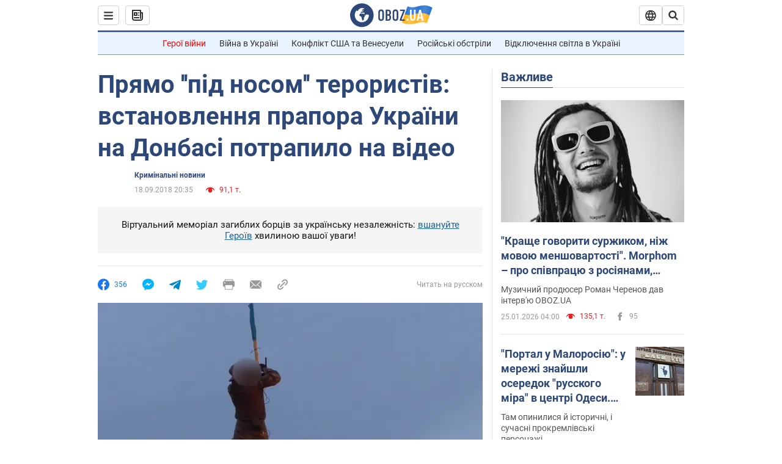

--- FILE ---
content_type: application/x-javascript; charset=utf-8
request_url: https://servicer.idealmedia.io/1418748/1?nocmp=1&sessionId=69768eca-058cd&sessionPage=1&sessionNumberWeek=1&sessionNumber=1&scale_metric_1=64.00&scale_metric_2=256.00&scale_metric_3=100.00&cbuster=1769377482629447612098&pvid=8bc50fcb-1231-489d-88eb-e4052f28594c&implVersion=11&lct=1763555100&mp4=1&ap=1&consentStrLen=0&wlid=48530a52-fc97-4341-ad9f-1fbab29c0148&uniqId=0c7f3&niet=4g&nisd=false&evt=%5B%7B%22event%22%3A1%2C%22methods%22%3A%5B1%2C2%5D%7D%2C%7B%22event%22%3A2%2C%22methods%22%3A%5B1%2C2%5D%7D%5D&pv=5&jsv=es6&dpr=1&hashCommit=cbd500eb&apt=2018-09-18T20%3A35%3A00&tfre=3526&w=0&h=1&tl=150&tlp=1&sz=0x1&szp=1&szl=1&cxurl=https%3A%2F%2Fincident.obozrevatel.com%2Fukr%2Fcrime%2Fpryamo-pid-nosom-teroristiv-vstanovlennya-prapora-ukraini-na-donbasi-potrapilo-na-video.htm&ref=&lu=https%3A%2F%2Fincident.obozrevatel.com%2Fukr%2Fcrime%2Fpryamo-pid-nosom-teroristiv-vstanovlennya-prapora-ukraini-na-donbasi-potrapilo-na-video.htm
body_size: 883
content:
var _mgq=_mgq||[];
_mgq.push(["IdealmediaLoadGoods1418748_0c7f3",[
["ua.tribuna.com","11961719","1","Дерюгина ответила на вопрос, почему развелась с Блохиным","Президент Украинской федерации гимнастики Ирина Дерюгина рассказала, почему завершился ее брак с Олегом Блохиным.– Почему вы развелись?– У него родились дети.","0","","","","mgqcNncOad03HudFzaPSBkQejf0RdBpiyVDIu9RVcgQ0SzVyF_SAN_yRZlnvElbRJP9NESf5a0MfIieRFDqB_Kldt0JdlZKDYLbkLtP-Q-XtaDib67tZuO8wPnZ0bXmU",{"i":"https://s-img.idealmedia.io/n/11961719/45x45/160x0x520x520/aHR0cDovL2ltZ2hvc3RzLmNvbS90LzQyNjAwMi85MjI3NTQ4ODU2NmYyMWU5ODlkYWVlN2NhMjI4NTQ4NS5qcGc.webp?v=1769377482-92_oUCDDQQx7S_LjMxlRrj2G5AsdMgE2-Uk3V9oL648","l":"https://clck.idealmedia.io/pnews/11961719/i/1298901/pp/1/1?h=mgqcNncOad03HudFzaPSBkQejf0RdBpiyVDIu9RVcgQ0SzVyF_SAN_yRZlnvElbRJP9NESf5a0MfIieRFDqB_Kldt0JdlZKDYLbkLtP-Q-XtaDib67tZuO8wPnZ0bXmU&utm_campaign=obozrevatel.com&utm_source=obozrevatel.com&utm_medium=referral&rid=0ec7f834-fa37-11f0-a899-d404e6f97680&tt=Direct&att=3&afrd=296&iv=11&ct=1&gdprApplies=0&muid=q0pGGO-NVEId&st=-300&mp4=1&h2=RGCnD2pppFaSHdacZpvmnoTb7XFiyzmF87A5iRFByjtRGCPw-Jj4BtYdULfjGweqJaGSQGEi6nxpFvL8b2o0UA**","adc":[],"sdl":0,"dl":"","category":"Спорт","dbbr":0,"bbrt":0,"type":"e","media-type":"static","clicktrackers":[],"cta":"Читати далі","cdt":"","tri":"0ec80a8f-fa37-11f0-a899-d404e6f97680","crid":"11961719"}],],
{"awc":{},"dt":"desktop","ts":"","tt":"Direct","isBot":1,"h2":"RGCnD2pppFaSHdacZpvmnoTb7XFiyzmF87A5iRFByjtRGCPw-Jj4BtYdULfjGweqJaGSQGEi6nxpFvL8b2o0UA**","ats":0,"rid":"0ec7f834-fa37-11f0-a899-d404e6f97680","pvid":"8bc50fcb-1231-489d-88eb-e4052f28594c","iv":11,"brid":32,"muidn":"q0pGGO-NVEId","dnt":2,"cv":2,"afrd":296,"consent":true,"adv_src_id":39175}]);
_mgqp();
